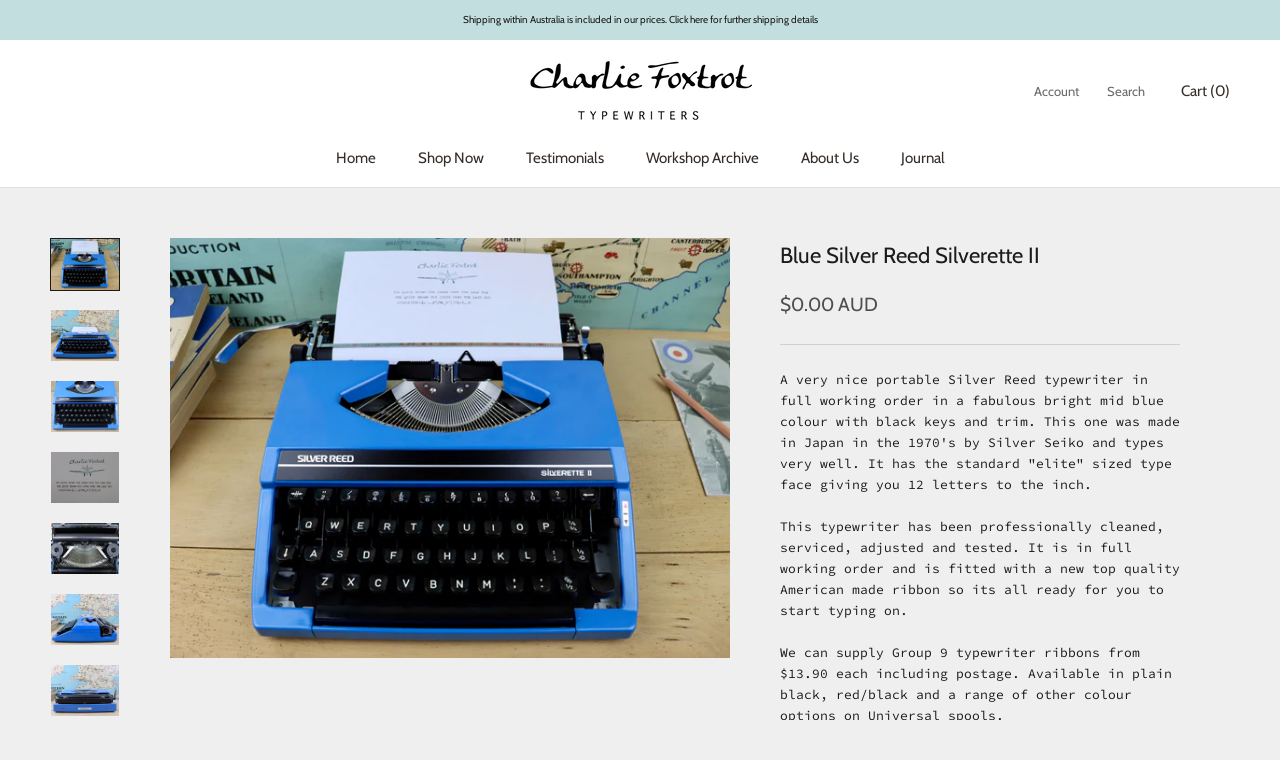

--- FILE ---
content_type: text/javascript
request_url: https://charliefoxtrot.com.au/cdn/shop/t/8/assets/custom.js?v=183944157590872491501655735269
body_size: -736
content:
//# sourceMappingURL=/cdn/shop/t/8/assets/custom.js.map?v=183944157590872491501655735269
